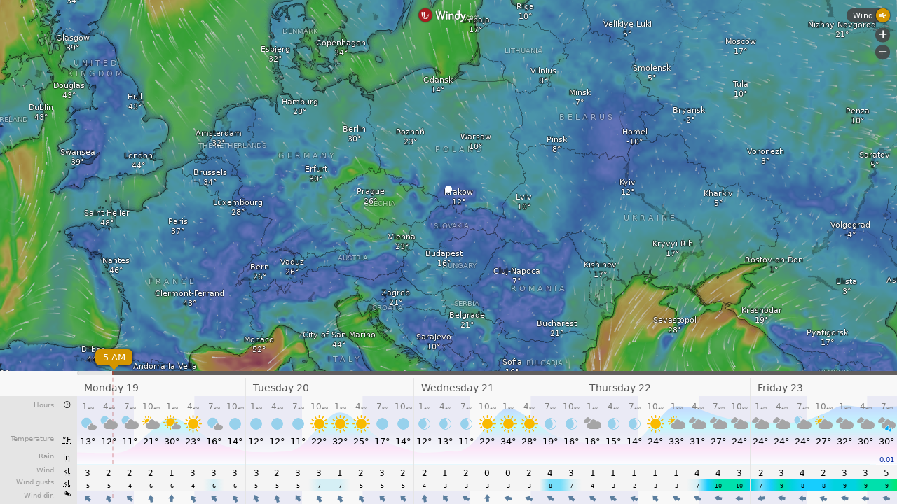

--- FILE ---
content_type: text/plain
request_url: https://node.windy.com/Zm9yZWNhc3Q/ZWNtd2Y/cG9pbnQvZWNtd2YvdjIuNy81MC4yMDUvMTkuMjc0P3NvdXJjZT1kZXRhaWwmc3RlcD0zJnJlZlRpbWU9MjAyNi0wMS0xOFQxODowMDowMFomdG9rZW49ZXlKMGVYQWlPaUpLVjFRaUxDSmhiR2NpT2lKSVV6STFOaUo5LmV5SnBibVlpT25zaWRXRWlPaUpOYjNwcGJHeGhYQzgxTGpBZ0tFMWhZMmx1ZEc5emFEc2dTVzUwWld3Z1RXRmpJRTlUSUZnZ01UQmZNVFZmTnlrZ1FYQndiR1ZYWldKTGFYUmNMelV6Tnk0ek5pQW9TMGhVVFV3c0lHeHBhMlVnUjJWamEyOHBJRU5vY205dFpWd3ZNVE14TGpBdU1DNHdJRk5oWm1GeWFWd3ZOVE0zTGpNMk95QkRiR0YxWkdWQ2IzUmNMekV1TURzZ0syTnNZWFZrWldKdmRFQmhiblJvY205d2FXTXVZMjl0S1NJc0ltbHdJam9pTVRndU1Ua3hMalF3TGpJek5DSjlMQ0psZUhBaU9qRTNOamc1TmpnMk16Y3NJbWxoZENJNk1UYzJPRGM1TlRnek4zMC5hb2NfVHFoWGdqQ3BFTjFfbnBzZDVMUlVGZDNNZl9keHFSMlpzYlFFcHU4JnRva2VuMj1wZW5kaW5nJnVpZD0xNTEwYzBiYi1lYWMwLTk0MWEtMGUzMy1mMDE5MzU4ZjE3Zjgmc2M9MSZwcj0xJnY9NDEuMS4wJnBvYz00
body_size: 3815
content:
[base64]